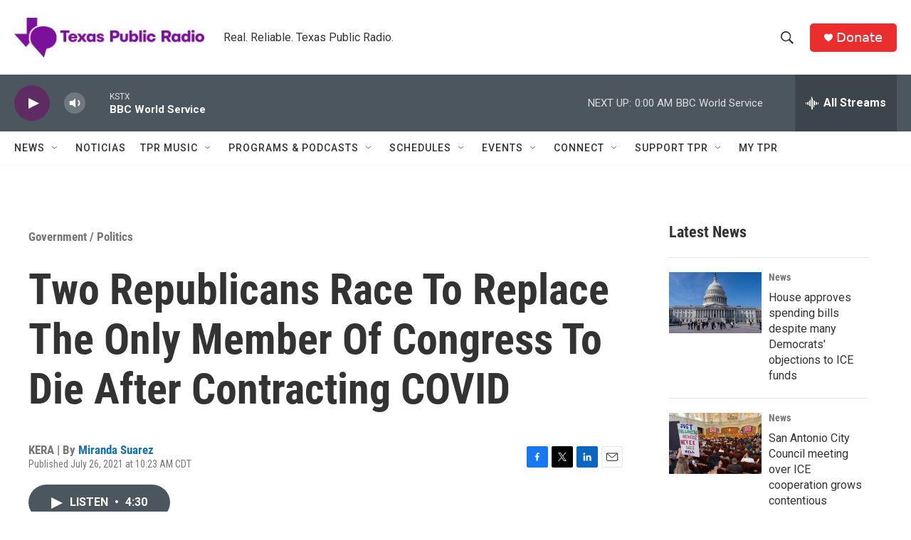

--- FILE ---
content_type: text/html; charset=utf-8
request_url: https://www.google.com/recaptcha/api2/aframe
body_size: 267
content:
<!DOCTYPE HTML><html><head><meta http-equiv="content-type" content="text/html; charset=UTF-8"></head><body><script nonce="ccE5RYibZqVWz5bOvwnMBA">/** Anti-fraud and anti-abuse applications only. See google.com/recaptcha */ try{var clients={'sodar':'https://pagead2.googlesyndication.com/pagead/sodar?'};window.addEventListener("message",function(a){try{if(a.source===window.parent){var b=JSON.parse(a.data);var c=clients[b['id']];if(c){var d=document.createElement('img');d.src=c+b['params']+'&rc='+(localStorage.getItem("rc::a")?sessionStorage.getItem("rc::b"):"");window.document.body.appendChild(d);sessionStorage.setItem("rc::e",parseInt(sessionStorage.getItem("rc::e")||0)+1);localStorage.setItem("rc::h",'1769141828938');}}}catch(b){}});window.parent.postMessage("_grecaptcha_ready", "*");}catch(b){}</script></body></html>